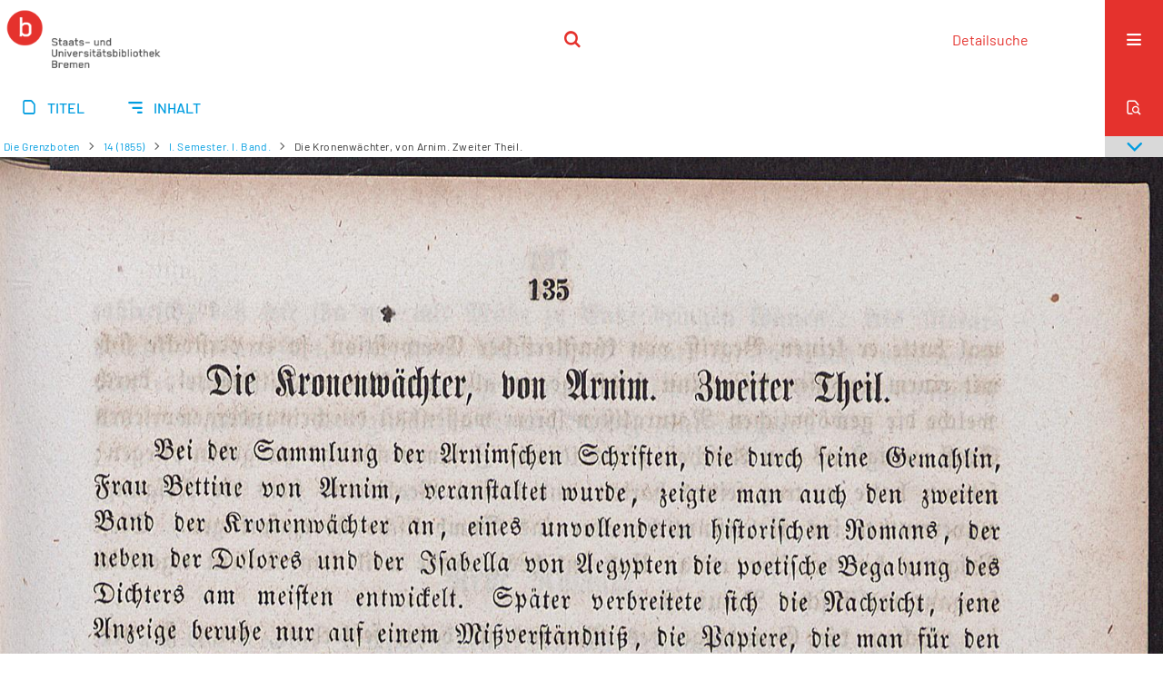

--- FILE ---
content_type: text/html;charset=utf-8
request_url: https://brema.suub.uni-bremen.de/grenzboten/periodical/pageview/98995
body_size: 3944
content:
<!DOCTYPE html>
<html lang="de"><head><title>Die Grenzboten / I. Semester. I. Ba... [143]</title><meta name="twitter:image" content="http://brema.suub.uni-bremen.de/grenzboten/download/webcache/304/98995"><meta name="twitter:title" content="Die Grenzboten / Die Kronenw&#228;chter, von Arnim. Zweiter Theil."><meta property="og:site" content="Die Grenzboten"><meta property="og:url" content="http://brema.suub.uni-bremen.de/grenzboten/98995"><meta property="og:type" content="page"><meta property="og:title" content="Die Kronenw&#228;chter, von Arnim. Zweiter Theil."><meta property="book:release_date" content=""><meta property="og:image" content="http://brema.suub.uni-bremen.de/grenzboten/download/webcache/304/98995"><meta property="og:image:width" content="304"><meta property="og:image:height" content="465"><meta http-equiv="Content-Type" content="xml; charset=UTF-8"><meta name="viewport" content="width = device-width, initial-scale = 1"><meta name="description" content="Die Grenzboten"><meta lang="de" content=""><link rel="shortcut icon" href="/grenzboten/domainimage/favicon.ico" type="image/x-icon"><link rel="alternate" type="application/rss+xml" title="Die Grenzboten" href="/grenzboten/rss"><link type="text/css" href="/css/suub-balancer_front1.suubdfggb_content.css?2499092661160459516" rel="stylesheet"><link type="text/css" href="/thirdparty/shariff/shariff.complete.css" rel="stylesheet"><script src="/thirdparty/jquery-3.6.0.min.js">&#160;</script><script defer src="/static/scripts/main.js">&#160;</script><script defer src="/static/scripts/common.js">&#160;</script><script defer src="/static/scripts/fulltext.js">&#160;</script><script defer src="/static/scripts/base23.js">&#160;</script><script defer src="/thirdparty/shariff/shariff.complete.js">&#160;</script></head><body style="" class="bd-guest   bd-flexLayout  bd-r-suub bd-m- bd-suubdfggb  bd-retroPeriodicals bd-periodical bd-portal bd-pages bd-portal-pageview bd-pages-pageview bd-periodical-pageview bd-periodical-pageview-98995 bd-list-rows bd-use-base23 bd-contribution"><span style="display:none" id="meta"><var id="tree">&#160;<var id="timeout" value="3600" class=" sessionsys"> </var><var id="name" value="suubdfggb" class=" domain"> </var><var id="relativeRootDomain" value="suub" class=" domain"> </var><var id="pathinfo" value="/grenzboten/periodical/pageview/98995" class=" request"> </var><var id="fulldata" value="false" class=" domain"> </var><var id="search-linkDetailedsearchScope" value="domain" class=" templating"> </var><var id="class" value="periodical" class=" request"> </var><var id="classtype" value="portal" class=" request"> </var><var id="tab" value="pageview" class=" request"> </var><var id="id" value="98995" class=" request"> </var><var id="leftColToggled" value="false" class=" session"> </var><var id="facetFilterToggled" value="false" class=" session"> </var><var id="topheight" value="80" class=" session"> </var><var id="bottomheight" value="20" class=" session"> </var><var id="bodywidth" value="1000" class=" session"> </var><var id="centercolwidth" value="0" class=" session"> </var><var id="middlerowheight" value="476" class=" session"> </var><var id="numberOfThumbs" value="20" class=" session"> </var><var id="clientwidth" value="1000" class=" session"> </var><var id="fullScreen" value="false" class=" session"> </var><var id="staticWidth" value="false" class=" session"> </var><var id="rightcolwidth" value="220" class=" session"> </var><var id="leftcolwidth" value="200" class=" session"> </var><var id="zoomwidth" value="0" class=" session"> </var><var id="mode" value="w" class=" session"> </var><var id="initialized" value="false" class=" session"> </var><var id="sizes" value="128,1200,2000,0,1000,304,1504,504,800" class=" webcache"> </var><var id="availableZoomLevels" value="304,504,800,1000,1504,2000" class=" webcache"> </var><var id="js-toggleMobileNavi" value="None" class=" templating"> </var><var id="fullscreen-fullzoomOnly" value="false" class=" templating"> </var><var id="css-mobileMin" value="16384px" class=" templating"> </var><var id="tei-on" value="false" class=" templating"> </var><var id="search-alertIfEmpty" value="false" class=" templating"> </var><var id="search-quicksearchScope" value="domain" class=" templating"> </var><var id="search-toggleListMinStructs" value="3" class=" templating"> </var><var id="search-highlightingColor" value="00808066" class=" templating"> </var><var id="layout-wrapperMargins" value="body" class=" templating"> </var><var id="layout-useMiddleContentDIV" value="false" class=" templating"> </var><var id="layout-navPortAboveMiddleContentDIV" value="false" class=" templating"> </var><var id="navPort-align" value="center" class=" templating"> </var><var id="navPort-searchTheBookInit" value="closed" class=" templating"> </var><var id="navPath-pageviewStructureResize" value="css" class=" templating"> </var><var id="layout-useLayout" value="singleColumn" class=" templating"> </var><var id="listNavigation-keepToggleState" value="true" class=" templating"> </var><var id="fullscreen-mode" value="None" class=" templating"> </var><var id="groups" value="guest" class=" user"> </var><var id="pageview-autoResize" value="true" class="templating"> </var><var id="zoom-saveFilters" value="true" class="templating"> </var></var><var id="client" value="browser">&#160;</var><var id="guest" value="true">&#160;</var><var class="layout" id="colleft" value="pageview,">&#160;</var><var class="layout" id="colright" value="">&#160;</var></span><div id="custom-menu-layer" class="wiki wiki-layer custom-menu-layer wiki-custom-menu-layer customMenuLayer "><div>
  <span class="chooseLanguage langEls"><a class="uppercase sel"><abbr>de</abbr></a><a href="/action/changeLanguage?lang=en" class="uppercase "><abbr title="Sprache &#228;ndern: Englisch">en</abbr></a></span>
  <div class="custom-menu-layer ml-close">Schlie&#223;en</div>
  <h1><a href="/">Home</a></h1>
  <h1><a href="/search">Detailsuche</a></h1>
  <br>
  <section><div class="menusection domainBox"><h4 class="menuheader" id="menuheaderDomainbox"><div>Sammlungen</div></h4><div class="menubox menubox menuboxDomainbox menuboxDomainbox-tree "><ul class="vl-nav nav"><li><a href="/" id="suub" class="">Digitale Sammlungen</a></li><li class=""><ul><li><a class="suub-child suubtheater " href="/suubtheater">Bremer Theaterzettel</a></li></ul></li><li class=""><ul><li><a class="suub-child brembuerg " href="/brembuerg">Bremische B&#252;rgerschaft</a></li></ul></li><li class=""><ul><li><a class="suub-child suubpapyri " href="/papyri">Die Bremer Papyri</a></li></ul></li><li class="sel"><ul><li><a class="suub-child suubdfggb sel " href="/grenzboten">Die Grenzboten</a></li></ul></li><li class=""><ul><li><a class="suub-child suubdsdk " href="/dsdk">Digitale Sammlung Deutscher Kolonialismus</a></li></ul></li><li class=""><ul><li><a class="suub-child suubcasual " href="/suubcasual">Gelegenheitsschrifttum </a></li></ul></li><li class=""><ul><li><a class="suub-child suubms " href="/ms">Mittelalterliche Handschriften</a></li></ul></li><li class=""><ul><li><a class="suub-child suubna " href="/nachlaesse">Nachl&#228;sse und Autographen</a></li><li class=""><ul><li><a class="suubna-child erman " href="/erman">Nachlass Adolf Erman</a></li></ul></li><li class=""><ul><li><a class="suubna-child knigge " href="/knigge">Nachlass Adolph Knigge</a></li></ul></li><li class=""><ul><li><a class="suubna-child halle " href="/halle">Nachlass Henni von Halle</a></li></ul></li></ul></li><li class=""><ul><li><a class="suub-child hist_zeit " href="/hist_zeit">Zeitungen</a></li><li class=""><ul><li><a class="hist_zeit-child bremzeit " href="/bremzeit">Bremische Zeitungen</a></li></ul></li><li class=""><ul><li><a class="hist_zeit-child zeitungen17 " href="/zeitungen17">Historische Zeitungen</a></li></ul></li></ul></li></ul></div></div></section>
  <br>
  <h2><a id="linkImprint" class=" textlink" href="https://www.suub.uni-bremen.de/infos/impressum/" type="external">Impressum</a></h2> 
  <h2><a id="linkPrivacy" class=" textlink" href="https://www.suub.uni-bremen.de/infos/datenschutzerklaerung/" type="external">Datenschutz</a></h2> 

</div></div><div id="main" class="divmain "><div id="topParts" class=""><header role="banner" class=""><div id="defaultTop" class="wiki wiki-top defaultTop wiki-defaultTop defaultTop "><p></p></div><div id="mobileTop" class="defaultTop"><div class="main"><div id="topLogo"><a href="/suub" title="HOME">&#160;</a></div><div class="topLiner"><div class="vlsControl vl-mobile-top"><div class="searchbox totoggle"><form method="get" onsubmit='return alertIfEmpty("mobileQuicksearch")' name="searchBox" class="searchform" id="mobilequickSearchform" action="/grenzboten/search/quick"><a class="textlink   " id="searchexpert" href="/grenzboten/search"><span>Detailsuche</span></a><div id="mqs-wrap"><label class="screenreaders" for="mobileQuicksearch">Schnellsuche: </label><span class="button large edge slim flat noborder searchglass glassindic"><span style="display:none">&#160;</span></span><input type="text" id="mobileQuicksearch" name="query" class="quicksearch" onfocus="this.value=''" style="" placeholder="Suche " value="" preset="" msg="Bitte mindestens einen Suchbegriff eingeben."></div><button type="submit" id="quicksearchSubmit" class=" button large edge slim flat noborder searchglass"><span class="hidden">OK</span></button></form></div></div></div><div title="Men&#252;" class="button custom-menu-layer top-toggler large flat noborder contents toggle leftParts"><span style="display: none;">&#160;</span></div></div></div></header></div><div id="centerParts" class="maincol "><main role="main" class=""><img alt="" style="position:absolute;left:-9999px" id="cInfo" width="0" height="0"><nav class="navPort   "><ul id="navPort" class="nav-inline navPort-pages navPort-periodical-pageview"><li class="viewCtrl  tab-titleinfo firstCtrl tab-periodical tab-pages-titleinfo" id="tab-periodical-titleinfo"><a href="/grenzboten/periodical/titleinfo/98851"><i class="cap tab">Titel</i><i class="cap abbrTab __tabTitleinfoAbbr">Titel</i></a></li><li class="viewCtrl  tab-structure evenCtrl tab-periodical tab-pages-structure" id="tab-periodical-structure"><a href="/grenzboten/periodical/structure/98851"><i class="cap tab">Inhalt</i><i class="cap abbrTab __tabStructureAbbr">Inhalt</i></a></li><span style="font-size:0px">&#160;</span></ul><div id="searchTheBook" class="searchTheBook searchTheBook-pages searchTheBook-pageview ly-"><form method="get" class="searchform" action="/grenzboten/periodical/search/98995" id="inbookSearch"><div class="input-wrapper "><label class="screenreaders" for="inputSearchTheBook">Im Heft suchen</label><input type="text" name="query" id="inputSearchTheBook" placeholder="Im Heft suchen" value=""></div><span class="vlsControl"><button type="submit" id="quicksearchSubmit" title="Im Heft suchen" class="button searchglass flat noborder "><span style="display: none">&#160;</span></button></span></form></div></nav><nav role="navigation" content="content-navpath" class="structure-layer"><div id="navPath" class="structure-layer-navPath "><div class="path"><a class="item journal" href="/grenzboten/periodical/pageview/98853">Die Grenzboten</a> <span class="npNext npItem"> </span><a class="item journal_volume" href="/grenzboten/periodical/pageview/98853">14 (1855)</a> <span class="npNext npItem"> </span><a class="item journal_issue" href="/grenzboten/periodical/pageview/98853">I. Semester. I. Band.</a> <span class="npNext npItem"> </span><span class="item">Die Kronenw&#228;chter, von Arnim. Zweiter Theil.</span> </div><div class="vls-open-Layer get-pageviewStructure" id="open-pageviewStructure-tree" title="Inhaltliche Struktur"><div class="ar hidden">&#160;</div></div></div></nav><nav role="navigation" content="content-structure" class="structure-layer"><div class="pageviewStructure-tree structlist-elem"><var id="pageviewStructure-collection" value=""> </var><var id="pageviewStructure-class" value="periodical"> </var><var id="pageviewStructure-ctx" value=""> </var><div class="treeLoading">Wird geladen ...</div></div></nav><var id="nextImageTab" value="pageview"> </var><var id="prevImageTab" value="pageview"> </var><div class="pageLoader">&#160;Wird geladen ...</div><div id="imageGrid"><div class="pt-img"><a class="singlePageImageLink prevnext" id="prevPageLink" href="/grenzboten/periodical/pageview/98994" alt="N&#228;chste Seite"><i class="fa-icon markLink" id="prevPageMark"><span>&#160;</span></i></a><a class="singlePageImageLink prevnext" id="nextPageLink" href="/grenzboten/periodical/pageview/98996" alt="N&#228;chste Seite"><i class="fa-icon markLink" id="nextPageMark"><span>&#160;</span></i></a><img alt="Seite" loading="lazy" class="singlePageImage" width="100%" source="/grenzboten/image/view/98995?w=800&amp;selectIndex=1"><noscript><img alt="Seite" loading="lazy" class="singlePageImage" width="100%" src="/grenzboten/image/view/98995?w=800&amp;selectIndex=1"></noscript><var id="vl-imgdims" style="display:none" vlid="98995" width="1872" height="2863" rotate="nop"> </var></div></div><var id="publicationID" value="98851" class="zoomfullScreen"> </var><var id="mdlistCols" value="false"> </var><var id="isFullzoom" value="false" class="zoomfullScreen"> </var><var id="employsPageview" value="false" class="pagetabs"> </var><var id="webcacheSizes" value="128,304,504,800,1000,1200,1504,2000"> </var><var id="navLastSearchUrl" value=""> </var></main></div><div id="bottomParts" class=""><footer role="contentinfo" class=""><div id="custom-footer" class="wiki wiki-bottom custom-footer wiki-custom-footer customFooter "><div class="top">
</div>
<div class="bottom">
    <div>
        <span class="fleft">
        </span>
        <span class="fright">
            <a id="linkImprint" class=" textlink" href="https://www.suub.uni-bremen.de/infos/impressum/" type="external">Impressum</a>
            <a id="linkPrivacy" class=" textlink" href="https://www.suub.uni-bremen.de/infos/datenschutzerklaerung/" type="external">Datenschutz</a>
        </span>
    </div>
</div></div><div class="footerContent" id="footerContent"><span class="f-links-vls"><a id="footerLinkVLS" target="_blank" href="http://www.semantics.de/produkte/visual_library/">Visual Library Server 2025</a></span></div></footer></div></div></body></html>